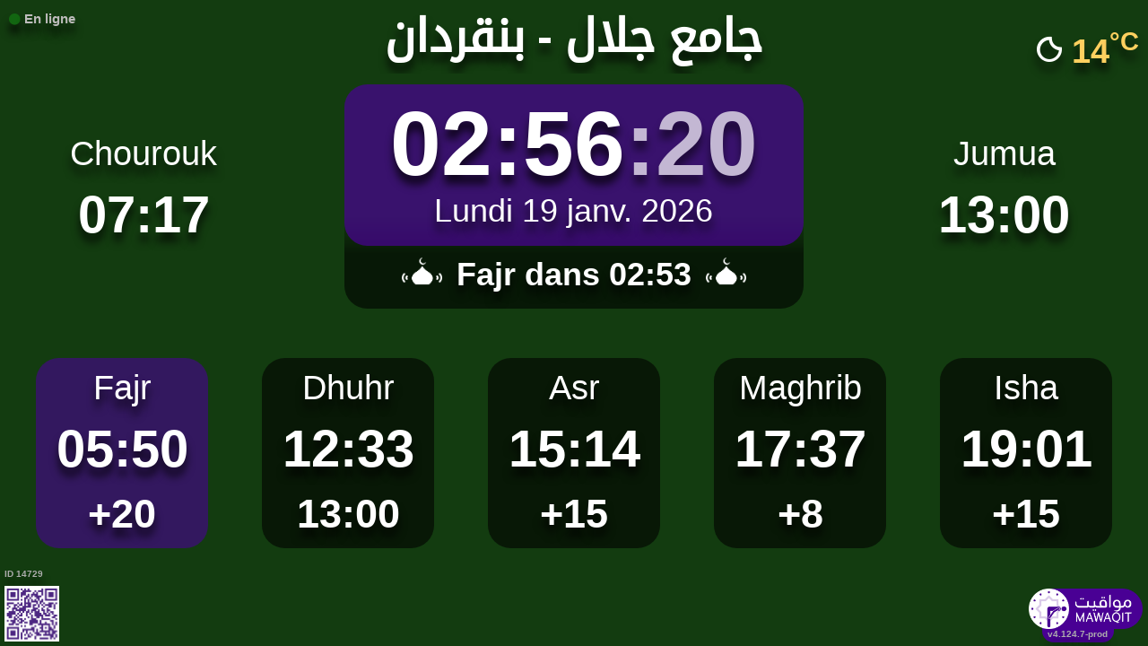

--- FILE ---
content_type: text/html; charset=UTF-8
request_url: https://mawaqit.net/fr/jamaa-djallal-bengardane-4160-tunisia
body_size: 12293
content:
<!DOCTYPE html>
<html lang="fr">
<head>
    <meta charset="UTF-8" lang="fr">
<meta http-equiv="X-UA-Compatible" content="IE=edge">
<meta http-equiv="Content-Type" content="text/html; charset=UTF-8">
<meta name="google-site-verification" content="yVXxhpL2W-XXQ-lS4uVdnaNmK88uoobaGtuu8lYtbMw"/>
<meta name="msvalidate.01" content="0E9277188FD6EBB737118E82B294631E" />
<meta name="author" content="MAWAQIT"/>
<meta name="robots" content="index, follow" />
<meta name="apple-itunes-app" content="app-id=1460522683">
<meta name="google-play-app" content="app-id=com.kanout.mawaqit">

<!-- og tags -->
<meta property="og:url" content="https://mawaqit.net"/>
<meta property="og:site_name" content="MAWAQIT"/>
<meta property="og:image" content="https://cdn.mawaqit.net/images/logos/mawaqit_logo_vertical.png"/>
<meta property="og:image:width" content="500"/>
<meta property="og:image:height" content="500"/>
<meta property="og:type" content="website"/>
<meta property="og:title" content="جامع جلال"/>
<meta property="og:description" content="Mawaqit vous offre les heures de prière exactes de : جامع جلال"/>

<!-- twitter card -->
<meta name="twitter:card" content="summary_large_image">
<meta name="twitter:site" content="@Mawaqit">
<meta name="twitter:creator" content="@Mawaqit">
<meta name="twitter:title" content="جامع جلال">
<meta name="twitter:description" content="Mawaqit vous offre les heures de prière exactes de : جامع جلال">
<meta name="twitter:image" content="https://cdn.mawaqit.net/images/logos/mawaqit_logo_vertical.png">
<meta name="twitter:app:name:iphone" content="MAWAQIT">
<meta name="twitter:app:name:googleplay" content="MAWAQIT">
<meta name="twitter:app:id:googleplay" content="com.kanout.mawaqit">
    <link rel="apple-touch-icon" sizes="57x57" href="https://cdn.mawaqit.net/images/logos/apple-icon-57x57.png">
<link rel="apple-touch-icon" sizes="60x60" href="https://cdn.mawaqit.net/images/logos/apple-icon-60x60.png">
<link rel="apple-touch-icon" sizes="72x72" href="https://cdn.mawaqit.net/images/logos/apple-icon-72x72.png">
<link rel="apple-touch-icon" sizes="76x76" href="https://cdn.mawaqit.net/images/logos/apple-icon-76x76.png">
<link rel="apple-touch-icon" sizes="114x114" href="https://cdn.mawaqit.net/images/logos/apple-icon-114x114.png">
<link rel="apple-touch-icon" sizes="120x120" href="https://cdn.mawaqit.net/images/logos/apple-icon-120x120.png">
<link rel="apple-touch-icon" sizes="144x144" href="https://cdn.mawaqit.net/images/logos/apple-icon-144x144.png">
<link rel="apple-touch-icon" sizes="152x152" href="https://cdn.mawaqit.net/images/logos/apple-icon-152x152.png">
<link rel="apple-touch-icon" sizes="180x180" href="https://cdn.mawaqit.net/images/logos/apple-icon-180x180.png">
<link rel="icon" type="image/png" sizes="192x192"  href="https://cdn.mawaqit.net/images/logos/android-icon-192x192.png">
<link rel="icon" type="image/png" sizes="32x32" href="https://cdn.mawaqit.net/images/logos/favicon-32x32.png">
<link rel="icon" type="image/png" sizes="96x96" href="https://cdn.mawaqit.net/images/logos/favicon-96x96.png">
<link rel="icon" type="image/png" sizes="16x16" href="https://cdn.mawaqit.net/images/logos/favicon-16x16.png">
<meta name="msapplication-TileColor" content="#da532c">
<meta name="msapplication-TileImage" content="https://cdn.mawaqit.net/images/logos/ms-icon-144x144.png">
<meta name="theme-color" content="#da532c">
    <title>جامع جلال | Mawaqit - Horaire de prière, Mosquée</title>
    <meta name="google" content="notranslate">
    <meta name="description" content="Mawaqit vous offre les heures de prière exactes de : جامع جلال">
    <meta name="viewport" content="width=device-width, initial-scale=1.0, maximum-scale=1.0">
    <link rel="canonical" href="https://mawaqit.net/fr/jamaa-djallal-bengardane-4160-tunisia" />
    <link rel="alternate" hreflang="x-default" href="https://mawaqit.net/fr/jamaa-djallal-bengardane-4160-tunisia" />
          <link rel="alternate" hreflang="sq" href="https://mawaqit.net/sq/jamaa-djallal-bengardane-4160-tunisia" />
      <link rel="alternate" hreflang="sq" href="https://mawaqit.net/sq/m/jamaa-djallal-bengardane-4160-tunisia" />
          <link rel="alternate" hreflang="de" href="https://mawaqit.net/de/jamaa-djallal-bengardane-4160-tunisia" />
      <link rel="alternate" hreflang="de" href="https://mawaqit.net/de/m/jamaa-djallal-bengardane-4160-tunisia" />
          <link rel="alternate" hreflang="en" href="https://mawaqit.net/en/jamaa-djallal-bengardane-4160-tunisia" />
      <link rel="alternate" hreflang="en" href="https://mawaqit.net/en/m/jamaa-djallal-bengardane-4160-tunisia" />
          <link rel="alternate" hreflang="ar" href="https://mawaqit.net/ar/jamaa-djallal-bengardane-4160-tunisia" />
      <link rel="alternate" hreflang="ar" href="https://mawaqit.net/ar/m/jamaa-djallal-bengardane-4160-tunisia" />
          <link rel="alternate" hreflang="bn" href="https://mawaqit.net/bn/jamaa-djallal-bengardane-4160-tunisia" />
      <link rel="alternate" hreflang="bn" href="https://mawaqit.net/bn/m/jamaa-djallal-bengardane-4160-tunisia" />
          <link rel="alternate" hreflang="bs" href="https://mawaqit.net/bs/jamaa-djallal-bengardane-4160-tunisia" />
      <link rel="alternate" hreflang="bs" href="https://mawaqit.net/bs/m/jamaa-djallal-bengardane-4160-tunisia" />
          <link rel="alternate" hreflang="hr" href="https://mawaqit.net/hr/jamaa-djallal-bengardane-4160-tunisia" />
      <link rel="alternate" hreflang="hr" href="https://mawaqit.net/hr/m/jamaa-djallal-bengardane-4160-tunisia" />
          <link rel="alternate" hreflang="es" href="https://mawaqit.net/es/jamaa-djallal-bengardane-4160-tunisia" />
      <link rel="alternate" hreflang="es" href="https://mawaqit.net/es/m/jamaa-djallal-bengardane-4160-tunisia" />
          <link rel="alternate" hreflang="fr" href="https://mawaqit.net/fr/jamaa-djallal-bengardane-4160-tunisia" />
      <link rel="alternate" hreflang="fr" href="https://mawaqit.net/fr/m/jamaa-djallal-bengardane-4160-tunisia" />
          <link rel="alternate" hreflang="id" href="https://mawaqit.net/id/jamaa-djallal-bengardane-4160-tunisia" />
      <link rel="alternate" hreflang="id" href="https://mawaqit.net/id/m/jamaa-djallal-bengardane-4160-tunisia" />
          <link rel="alternate" hreflang="it" href="https://mawaqit.net/it/jamaa-djallal-bengardane-4160-tunisia" />
      <link rel="alternate" hreflang="it" href="https://mawaqit.net/it/m/jamaa-djallal-bengardane-4160-tunisia" />
          <link rel="alternate" hreflang="ml" href="https://mawaqit.net/ml/jamaa-djallal-bengardane-4160-tunisia" />
      <link rel="alternate" hreflang="ml" href="https://mawaqit.net/ml/m/jamaa-djallal-bengardane-4160-tunisia" />
          <link rel="alternate" hreflang="no" href="https://mawaqit.net/no/jamaa-djallal-bengardane-4160-tunisia" />
      <link rel="alternate" hreflang="no" href="https://mawaqit.net/no/m/jamaa-djallal-bengardane-4160-tunisia" />
          <link rel="alternate" hreflang="nl" href="https://mawaqit.net/nl/jamaa-djallal-bengardane-4160-tunisia" />
      <link rel="alternate" hreflang="nl" href="https://mawaqit.net/nl/m/jamaa-djallal-bengardane-4160-tunisia" />
          <link rel="alternate" hreflang="ur" href="https://mawaqit.net/ur/jamaa-djallal-bengardane-4160-tunisia" />
      <link rel="alternate" hreflang="ur" href="https://mawaqit.net/ur/m/jamaa-djallal-bengardane-4160-tunisia" />
          <link rel="alternate" hreflang="pt" href="https://mawaqit.net/pt/jamaa-djallal-bengardane-4160-tunisia" />
      <link rel="alternate" hreflang="pt" href="https://mawaqit.net/pt/m/jamaa-djallal-bengardane-4160-tunisia" />
          <link rel="alternate" hreflang="ru" href="https://mawaqit.net/ru/jamaa-djallal-bengardane-4160-tunisia" />
      <link rel="alternate" hreflang="ru" href="https://mawaqit.net/ru/m/jamaa-djallal-bengardane-4160-tunisia" />
          <link rel="alternate" hreflang="ta" href="https://mawaqit.net/ta/jamaa-djallal-bengardane-4160-tunisia" />
      <link rel="alternate" hreflang="ta" href="https://mawaqit.net/ta/m/jamaa-djallal-bengardane-4160-tunisia" />
          <link rel="alternate" hreflang="tr" href="https://mawaqit.net/tr/jamaa-djallal-bengardane-4160-tunisia" />
      <link rel="alternate" hreflang="tr" href="https://mawaqit.net/tr/m/jamaa-djallal-bengardane-4160-tunisia" />
    
    <link rel="stylesheet" href="/build/9461.500cbe0a.css" integrity="sha384-gza73W7S8HNND45Uys436wEue90G6lRqROLhwtU3R05pVb6ON1tv+AXfIxtVUwze"><link rel="stylesheet" href="/build/4328.31fafe16.css" integrity="sha384-YxCSlluetXQoAodZuy4guKQAejxh8TGm1QZsULLKm51GFMq4+bagkS+h6qyvX2BB"><link rel="stylesheet" href="/build/mosque-mosque.bde7a649.css" integrity="sha384-RkoRl7j1c8Ssn/NbUccXJpttCPn8/5jugVi6fuPcimUnlEZQoy3gkz2Rs3oLrIzA">

    <link href="/prayer-times/css/themes/mawaqit.css" type="text/css" rel="stylesheet preload" as="style"/>

    <style>
body {
            background-color: #133c10;
    
    }
</style>
</head>
<body class="text-center ">
    <noscript><iframe src="https://www.googletagmanager.com/ns.html?id=GTM-MMZKGM2" height="0" width="0" style="display:none;visibility:hidden"></iframe></noscript>
<div id="spinner"></div>

<!-- Iqama screen -->
<div class="iqama" style="display: none">
    <div class="top">Iqama</div>
    <div class="image"></div>
    <div class="bottom">Éteignez vos portables SVP !</div>
</div>

<!-- Douaa after prayer slider -->
<div class="adhkar-after-prayer" style="display: none">
    <div class="title">(Al-Athkar) أذكار بعد الصلاة</div>
<div class="slider duaa ltr">
  <ul>
    <li>
      <div>
        <div class="ar">
          أَسْـتَغْفِرُ الله، أَسْـتَغْفِرُ الله، أَسْـتَغْفِرُ الله<br>
          اللّهُـمَّ أَنْـتَ السَّلامُ ، وَمِـنْكَ السَّلام ، تَبارَكْتَ يا ذا الجَـلالِ وَالإِكْـرام
          اللَّهُمَّ أَعِنِّي عَلَى ذِكْرِكَ وَشُكْرِكَ وَحُسْنِ عِبَادَتِكَ
        </div>
                  <div class="fr">
            <div>Astaghfiru Allah, Astaghfiru Allah, Astaghfiru Allah</div>
            <div>Allahumma anta Essalam wa mineka Essalam, tabarakta ya dhal djalali wel ikram</div>
            <div>Allahumma A`inni `ala dhikrika wa chukrika wa husni `ibadatik</div>
          </div>
              </div>
    </li>
    <li>
      <div>
        <div class="ar">
          <div>سُـبْحانَ اللهِ، والحَمْـدُ لله، واللهُ أكْـبَر 33 مرة</div>
          <div>
            لا إِلَٰهَ إلاّ اللّهُ وَحْـدَهُ لا شريكَ لهُ، لهُ الملكُ ولهُ الحَمْد، وهُوَ على كُلّ شَيءٍ قَـدير
          </div>
        </div>
                  <div class="fr">
            <div>Subhan Allah wal hamdu lillah wallahu akbar (33 fois)</div>
            <div>La ilaha illa Allah, wahdahu la charika lah, lahu elmoulku wa lahu elhamdu, wa hua `ala
              kulli chay in kadir
            </div>
          </div>
              </div>
    </li>
    <li>
      <div>
        <div class="ar">
          <div>بِسۡمِ ٱللَّهِ ٱلرَّحۡمَٰنِ ٱلرَّحِيمِ</div>
          قُلۡ أَعُوذُ بِرَبِّ ٱلنَّاسِ ، مَلِكِ ٱلنَّاسِ ، إِلَٰهِ ٱلنَّاسِ ، مِن شَرِّ ٱلۡوَسۡوَاسِ ٱلۡخَنَّاسِ
          ، ٱلَّذِي يُوَسۡوِسُ فِي صُدُورِ ٱلنَّاسِ ، مِنَ ٱلۡجِنَّةِ وَٱلنَّاسِ
        </div>
      </div>
    </li>
    <li>
      <div>
        <div class="ar">
          <div>بِسۡمِ ٱللَّهِ ٱلرَّحۡمَٰنِ ٱلرَّحِيمِ</div>
          قُلۡ أَعُوذُ بِرَبِّ ٱلۡفَلَقِ ، مِن شَرِّ مَا خَلَقَ ، وَمِن شَرِّ غَاسِقٍ إِذَا وَقَبَ ، وَمِن شَرِّ
          ٱلنَّفَّٰثَٰتِ فِي ٱلۡعُقَدِ ، وَمِن شَرِّ حَاسِدٍ إِذَا حَسَدَ
        </div>
      </div>
    </li>
    <li>
      <div>
        <div class="ar">
          <div>بِسۡمِ ٱللَّهِ ٱلرَّحۡمَٰنِ ٱلرَّحِيمِ</div>
          قُلۡ هُوَ ٱللَّهُ أَحَدٌ ، ٱللَّهُ ٱلصَّمَدُ ، لَمۡ يَلِدۡ وَلَمۡ يُولَدۡ ، وَلَمۡ يَكُن لَّهُۥ كُفُوًا أَحَدُۢ
        </div>
      </div>
    </li>
    <li>
      <div>
        <div class="ar">
          ٱللَّهُ لَآ إِلَٰهَ إِلَّا هُوَ ٱلۡحَيُّ ٱلۡقَيُّومُۚ لَا تَأۡخُذُهُۥ سِنَةٞ وَلَا نَوۡمٞۚ لَّهُۥ مَا فِي
          ٱلسَّمَٰوَٰتِ وَمَا فِي ٱلۡأَرۡضِۗ مَن ذَا ٱلَّذِي يَشۡفَعُ عِندَهُۥٓ إِلَّا بِإِذۡنِهِۦۚ يَعۡلَمُ مَا بَيۡنَ
          أَيۡدِيهِمۡ وَمَا خَلۡفَهُمۡۖ وَلَا يُحِيطُونَ بِشَيۡءٖ مِّنۡ عِلۡمِهِۦٓ إِلَّا بِمَا شَآءَۚ وَسِعَ
          كُرۡسِيُّهُ ٱلسَّمَٰوَٰتِ وَٱلۡأَرۡضَۖ وَلَا يَ‍ُٔودُهُۥ حِفۡظُهُمَاۚ وَهُوَ ٱلۡعَلِيُّ ٱلۡعَظِيمُ
        </div>
      </div>
    </li>
    <li>
      <div>
        <div class="ar">
          لا إِلَٰهَ إلاّ اللّهُ وحدَهُ لا شريكَ لهُ، لهُ المُـلْكُ ولهُ الحَمْد، وهوَ على كلّ شَيءٍ قَدير،
          اللّهُـمَّ لا مانِعَ لِما أَعْطَـيْت، وَلا مُعْطِـيَ لِما مَنَـعْت، وَلا يَنْفَـعُ ذا
          الجَـدِّ مِنْـكَ الجَـد
        </div>
                  <div class="fr">
            La ilaha illa Allah, wahdahu la charika lah, lahu elmulku wa lahu elhamdu, wa hua `ala koulli
            chayin kadir,
            Allahumma la mani`a lima a`atayte, wa la mu`atia lima mana`ate, wa la yanefa`u dhal djaddi
            mineka eldjad
          </div>
              </div>
    </li>
  </ul>
</div>
</div>

<!-- message info slider -->
<div class="message-slider slider ltr" style="display: none">
    <div class="currentTimeShort"></div>
    <div class="messageContent">
        <ul>
                    </ul>
    </div>
</div>

<div class="adhan" style="display: none">
    <div class="ar">
        <div class="title">دعاء ما بعد الأذان</div>
        <p >
            اللّهُـمَّ رَبَّ هَذِهِ الدّعْـوَةِ التّـامَّة وَالصّلاةِ القَـائِمَة آتِ محَـمَّداً الوَسيـلةَ وَالْفَضـيلَة وَابْعَـثْه مَقـامـاً مَحـموداً الَّذي وَعَـدْتَه
        </p>
    </div>

            <div class="fr">
            <div class="title">Invocation après l&#039;adhân</div>
            <p>Ô Allah, Maître de cet appel parfait et de la prière que l&#039;on va accomplir, donne à Mohammed le pouvoir d&#039;intercéder
(le Jour du Jugement) et la place d&#039;honneur [au Paradis], et ressuscite-le dans la position louable que Tu lui as promise
</p>
        </div>
    </div>
<div class="douaa-between-adhan-iqama" style="display: none">
    <div class="ar">
        <div class="title">الدعاء لا يرد بين الأذان والإقامة</div>
        <p >
            عَنْ أَنَسِ بْنِ مَالِكٍ قَالَ: قَالَ رَسُولُ اللَّهِ صَلَّى اللَّهُ عَلَيْهِ وَسَلَّمَ: الدُّعَاءُ لَا يُرَدُّ بَيْنَ الْأَذَانِ وَالْإِقَامَةِ
        </p>
    </div>

            <div class="fr">
            <p>Selon Anas Ibn Mâlik, le Prophète (sallallahu ‘alayhi wa sallam) a dit :
Les invocations entre l&#039;Adhân et l’Iqâmah ne sont pas rejetées
</p>
        </div>
    </div><div class="jumua-dhikr-reminder" style="display: none">
    <div class="title">حَانَ وَقْتُ صَلاَةِ الجُمُعَة</div>
    <div>
        <div class="ar">
            عَنْ أَبِي هُرَيْرَةَ قَالَ قَالَ رَسُولُ اللَّهِ صَلَّى اللَّه عَلَيْهِ وَسَلَّمَ مَنْ تَوَضَّأَ فَأَحْسَنَ الْوُضُوءَ ثُمَّ أَتَى الْجُمُعَةَ فَاسْتَمَعَ وَأَنْصَتَ غُفِرَ لَهُ مَا
            بَيْنَهُ وَبَيْنَ الْجُمُعَةِ وَزِيَادَةُ ثَلاثَةِ أَيَّامٍ وَمَنْ مَسَّ الْحَصَى فَقَدْ لَغَا
        </div>

                    <div class="fr">
                <p>Le Prophète (que la prière d&#039;Allah et son salut soient sur lui) a dit
&quot;Celui qui fait les ablutions parfaitement puis se rend au jumu&#039;a puis écoute et se tait,
il lui est pardonné ce qu&#039;il y a entre ce moment et le vendredi suivant et trois jours en plus
et celui qui touche des cailloux a certes fait une futilité&quot;
</p>
            </div>
            </div>
</div>
<div id="black-screen" style="display: none"></div>


<!-- main screen -->
<div class="main"
     data-remote="/id/14729/has-been-updated">
    <div class="sub-main">
        <!-- Random hadith container -->
        <div class="random-hadith" style="display: none"
             data-remote="/api/2.0/hadith/random?lang=ar">
            <div class="next-prayer-bloc-hadith">
                <div class="next-prayer bottom-block">
                    <span></span> dans
                    <div class="countdown"></div>
                </div>
                <div class="currentTimeShort bottom-block"></div>
            </div>
            <div class="text ltr">
                <div></div>
            </div>
        </div>

        <!-- top container -->
        <div class="top-content">
            <div class="top-buttons text-left">
                <div style="font-size: 1.5rem">
                  <div class="screen-status online hidden"><i class="fas fa-circle" style="color: #126611; font-size: 1.3rem"></i> En ligne</div>
                  <div class="screen-status offline hidden"><i class="fas fa-circle" style="color: #702828; font-size: 1.3rem"></i> Hors ligne</div>
                </div>
            </div>

            <!-- temperature container -->
                            <div class="ltr">
                    <div id="weather" class="hidden ltr" data-remote="/api/2.0/mosque/4d2c092c-cf26-4953-9925-d64bf26d5d4f/weather">
                        <i style="color: #FFF;"></i> <span></span><sup>°C</sup>
                    </div>
                </div>
                        <div class="header">
                <h1>
                                        جامع جلال - بنقردان
                                    </h1>
            </div>

            <!-- Adhan flash -->
            <div class="main-iqama-countdown hidden">
                <div class="text">Al-Iqama dans</div>
                <div class="countdown"></div>
            </div>

            <!-- Adhan flash -->
            <div class="adhan-flash hidden">
                <div>
                    <img class="cupola" src="https://cdn.mawaqit.net/images/icons/cupola_500x500.png" alt="!">
                </div>
                <div>
                    Adhan
                </div>
                <div>
                    <img class="cupola" src="https://cdn.mawaqit.net/images/icons/cupola_500x500.png" alt="!">
                </div>
            </div>

            <!-- Alarm flash -->
            <div class="alarm-flash hidden">
                <div>
                    <img class="cupola" src="https://cdn.mawaqit.net/images/icons/cupola_500x500.png" alt="!">
                </div>
                <div>
                    Essalatu khayrun mina ennawm
                </div>
                <div>
                    <img class="cupola" src="https://cdn.mawaqit.net/images/icons/cupola_500x500.png" alt="!">
                </div>
            </div>

            <div class="content">
                  <div>
    <div class="chourouk custom-time">
      <div class="name">Chourouk</div>
      <div class="time chourouk-id"></div>
    </div>
    <div class="imsak custom-time">
      <div class="name">Imsak</div>
      <div class="time imsak-id"></div>
    </div>
  </div>
                <div class="middle-bloc">
                    <div class="center-time">
                        <div class="currentTime"></div>
                                                    <div id="hijriDate" class="fadeOut">
                                <span></span>
                                <img class="full-moon" src="https://cdn.mawaqit.net/images/icons/full-moon.png" alt="!">
                            </div>
                                                <div id="gregorianDate" class="fadeIn"></div>
                    </div>
                    <div class="next-prayer-bloc">
                        <div class="next-prayer">
                            <img src="https://cdn.mawaqit.net/images/icons/cupola.png" alt="!">
                            <span></span> dans
                            <div class="countdown"></div>
                            <img src="https://cdn.mawaqit.net/images/icons/cupola.png" alt="!">
                        </div>
                    </div>
                </div>
                <div>
                    <div class="joumouaa custom-time">
  <div class="ar name">Jumua</div>
  <div class="prayer">
                        
                  <div class="joumouaa-id time"></div>
                  </div>
</div>
                    <div class="aid custom-time">
  <div class="name">Salat Al-Aïd</div>
  <div class="prayer">
    <div class="time aid-time"></div>
          <div class="aid-time2">05:45</div>
      </div>
</div>
                </div>
            </div>
        </div>

        <!-- prayer times container -->
        <div class="prayers">
              <div>
    <div class="name">Fajr</div>
    
    <div class="time"></div>

          <div class="wait"></div>
      </div>
            <div>
                <div class="name">Dhuhr</div>
                <div class="time"></div>
                <div class="wait"></div>
            </div>
            <div>
                <div class="name">Asr</div>
                <div class="time"></div>
                <div class="wait"></div>
            </div>
            <div>
                <div class="name">Maghrib</div>
                <div class="time"></div>
                <div class="wait"></div>
            </div>
            <div>
                <div class="name">Isha</div>
                <div class="time"></div>
                <div class="wait"></div>
            </div>
        </div>
    </div>

    <!-- footer container -->
    <footer style="direction: ltr">
                <div class="store">
            <div id="mosque-id">ID 14729</div>
                            <div id="qrcode">
                    <img src="https://cdn.mawaqit.net/images/store-qrcode.png" alt="qrcode mawaqit mobile">
                </div>
                    </div>
        <div class="info ">
                            <div class="assosciation">
                    
                </div>
                    </div>
        <div class="version">v4.124.7-prod</div>
        <img class="logo" src="https://cdn.mawaqit.net/images/logos/mawaqit_logo_light_rounded.png"  alt="mawaqit logo">
    </footer>
</div>

<script>
    let site = 'https://mawaqit.net';
    let cdn = 'https://cdn.mawaqit.net';
    let offlineSyncCookie = null;
    let isMobile = false;
    let isMosque = true;
    let lastUpdated = 1767605254;
    let longitude = 11.2183781;
    let latitude = 33.1431887;
    let confData = {"showCityInTitle":true,"showLogo":true,"showPrayerTimesOnMessageScreen":true,"duaAfterPrayerShowTimes":["10","8","8","7","11"],"hijriDateEnabled":true,"hijriDateForceTo30":false,"duaAfterAzanEnabled":true,"duaAfterPrayerEnabled":true,"alwaysDisplayHhMmFormat":false,"iqamaDisplayTime":30,"iqamaBip":true,"backgroundColor":"#133c10","jumuaDhikrReminderEnabled":true,"jumuaTimeout":30,"randomHadithEnabled":true,"blackScreenWhenPraying":false,"wakeForFajrTime":null,"jumuaBlackScreenEnabled":false,"temperatureEnabled":true,"temperatureUnit":"C","hadithLang":"ar","iqamaEnabled":true,"randomHadithIntervalDisabling":"","fajrFixationComparedToShuruq":null,"adhanVoice":"bip","adhanEnabledByPrayer":["1","1","1","1","1"],"footer":true,"iqamaMoreImportant":false,"timeDisplayFormat":"24","backgroundType":"color","backgroundMotif":"23","iqamaFullScreenCountdown":true,"theme":"mawaqit","adhanDuration":150,"displayingSabahImsak":false,"sabahImsakStartDate":null,"sabahImsakEndDate":null,"type":"MOSQUE","partner":true,"name":"\u062c\u0627\u0645\u0639 \u062c\u0644\u0627\u0644 - \u0628\u0646\u0642\u0631\u062f\u0627\u0646","label":"\u062c\u0627\u0645\u0639 \u062c\u0644\u0627\u0644 - \u0628\u0646\u0642\u0631\u062f\u0627\u0646","streamUrl":null,"paymentWebsite":null,"countryCode":"TN","timezone":"Africa\/Tunis","site":null,"association":null,"image":"https:\/\/cdn.mawaqit.net\/images\/backend\/mosque\/4d2c092c-cf26-4953-9925-d64bf26d5d4f\/mosque\/1eea8e5e-e8b7-6a3c-807a-066ed47a7584.jpg","interiorPicture":"https:\/\/cdn.mawaqit.net\/images\/backend\/mosque\/4d2c092c-cf26-4953-9925-d64bf26d5d4f\/mosque\/1eea8e5e-e8b7-6a3c-807a-066ed47a7584.jpg","exteriorPicture":"https:\/\/cdn.mawaqit.net\/images\/backend\/mosque\/4d2c092c-cf26-4953-9925-d64bf26d5d4f\/mosque\/1eea8e5e-ecce-624c-8f4c-066ed47a7584.jpg","logo":null,"url":"http:\/\/mawaqit.net\/fr\/jamaa-djallal-bengardane-4160-tunisia","latitude":33.1431887,"longitude":11.2183781,"womenSpace":true,"janazaPrayer":false,"aidPrayer":true,"childrenCourses":true,"adultCourses":true,"ramadanMeal":false,"handicapAccessibility":true,"ablutions":true,"parking":true,"otherInfo":null,"closed":null,"announcements":[],"events":[],"aidPrayerTime":null,"aidPrayerTime2":"05:45","jumua":"13:00","jumua2":null,"jumua3":null,"jumuaAsDuhr":false,"imsakNbMinBeforeFajr":0,"hijriAdjustment":0,"times":["05:50","12:33","15:14","17:37","19:01"],"shuruq":"07:17","calendar":[{"1":["05:49","07:18","12:25","15:00","17:21","18:48"],"2":["05:50","07:18","12:26","15:01","17:22","18:48"],"3":["05:50","07:18","12:26","15:01","17:23","18:49"],"4":["05:50","07:18","12:27","15:02","17:24","18:50"],"5":["05:50","07:18","12:27","15:03","17:24","18:50"],"6":["05:50","07:18","12:27","15:03","17:25","18:51"],"7":["05:51","07:19","12:28","15:04","17:26","18:52"],"8":["05:51","07:19","12:28","15:05","17:27","18:53"],"9":["05:51","07:19","12:29","15:06","17:28","18:53"],"10":["05:51","07:19","12:29","15:07","17:28","18:54"],"11":["05:51","07:18","12:30","15:07","17:29","18:55"],"12":["05:51","07:18","12:30","15:08","17:30","18:56"],"13":["05:51","07:18","12:30","15:09","17:31","18:56"],"14":["05:51","07:18","12:31","15:10","17:32","18:57"],"15":["05:51","07:18","12:31","15:11","17:33","18:58"],"16":["05:51","07:18","12:32","15:11","17:34","18:59"],"17":["05:51","07:18","12:32","15:12","17:35","19:00"],"18":["05:51","07:17","12:32","15:13","17:36","19:00"],"19":["05:50","07:17","12:33","15:14","17:37","19:01"],"20":["05:50","07:17","12:33","15:15","17:38","19:02"],"21":["05:50","07:16","12:33","15:16","17:39","19:03"],"22":["05:50","07:16","12:33","15:16","17:39","19:04"],"23":["05:49","07:16","12:34","15:17","17:40","19:04"],"24":["05:49","07:15","12:34","15:18","17:41","19:05"],"25":["05:49","07:15","12:34","15:19","17:42","19:06"],"26":["05:48","07:14","12:34","15:20","17:43","19:07"],"27":["05:48","07:14","12:35","15:21","17:44","19:08"],"28":["05:48","07:13","12:35","15:21","17:45","19:09"],"29":["05:47","07:12","12:35","15:22","17:46","19:09"],"30":["05:47","07:12","12:35","15:23","17:47","19:10"],"31":["05:46","07:11","12:35","15:24","17:48","19:11"]},{"1":["05:46","07:11","12:36","15:25","17:49","19:12"],"2":["05:45","07:10","12:36","15:25","17:50","19:13"],"3":["05:45","07:09","12:36","15:26","17:51","19:14"],"4":["05:44","07:08","12:36","15:27","17:52","19:14"],"5":["05:43","07:08","12:36","15:28","17:53","19:15"],"6":["05:43","07:07","12:36","15:28","17:54","19:16"],"7":["05:42","07:06","12:36","15:29","17:55","19:17"],"8":["05:41","07:05","12:36","15:30","17:56","19:18"],"9":["05:41","07:04","12:36","15:31","17:57","19:18"],"10":["05:40","07:04","12:36","15:31","17:58","19:19"],"11":["05:39","07:03","12:36","15:32","17:58","19:20"],"12":["05:38","07:02","12:36","15:33","17:59","19:21"],"13":["05:37","07:01","12:36","15:33","18:00","19:22"],"14":["05:37","07:00","12:36","15:34","18:01","19:23"],"15":["05:36","06:59","12:36","15:35","18:02","19:23"],"16":["05:35","06:58","12:36","15:35","18:03","19:24"],"17":["05:34","06:57","12:36","15:36","18:04","19:25"],"18":["05:33","06:56","12:36","15:37","18:05","19:26"],"19":["05:32","06:55","12:36","15:37","18:06","19:26"],"20":["05:31","06:54","12:36","15:38","18:06","19:27"],"21":["05:30","06:53","12:36","15:39","18:07","19:28"],"22":["05:29","06:52","12:36","15:39","18:08","19:29"],"23":["05:28","06:51","12:36","15:40","18:09","19:30"],"24":["05:27","06:49","12:36","15:40","18:10","19:30"],"25":["05:26","06:48","12:35","15:41","18:11","19:31"],"26":["05:25","06:47","12:35","15:41","18:12","19:32"],"27":["05:24","06:46","12:35","15:42","18:12","19:33"],"28":["05:23","06:45","12:35","15:42","18:13","19:34"],"29":["05:21","06:44","12:35","15:43","18:14","19:34"]},{"1":["05:20","06:42","12:34","15:43","18:15","19:35"],"2":["05:19","06:41","12:34","15:44","18:16","19:36"],"3":["05:18","06:40","12:34","15:44","18:16","19:37"],"4":["05:17","06:39","12:34","15:45","18:17","19:37"],"5":["05:15","06:38","12:34","15:45","18:18","19:38"],"6":["05:14","06:36","12:33","15:45","18:19","19:39"],"7":["05:13","06:35","12:33","15:46","18:20","19:40"],"8":["05:12","06:34","12:33","15:46","18:20","19:41"],"9":["05:10","06:32","12:33","15:46","18:21","19:41"],"10":["05:09","06:31","12:32","15:47","18:22","19:42"],"11":["05:08","06:30","12:32","15:47","18:23","19:43"],"12":["05:06","06:29","12:32","15:47","18:23","19:44"],"13":["05:05","06:27","12:32","15:48","18:24","19:45"],"14":["05:04","06:26","12:31","15:48","18:25","19:45"],"15":["05:02","06:25","12:31","15:48","18:26","19:46"],"16":["05:01","06:23","12:31","15:49","18:26","19:47"],"17":["05:00","06:22","12:30","15:49","18:27","19:48"],"18":["04:58","06:21","12:30","15:49","18:28","19:49"],"19":["04:57","06:19","12:30","15:49","18:29","19:49"],"20":["04:55","06:18","12:30","15:50","18:29","19:50"],"21":["04:54","06:17","12:29","15:50","18:30","19:51"],"22":["04:53","06:15","12:29","15:50","18:31","19:52"],"23":["04:51","06:14","12:29","15:50","18:32","19:53"],"24":["04:50","06:13","12:28","15:51","18:32","19:53"],"25":["04:48","06:11","12:28","15:51","18:33","19:54"],"26":["04:47","06:10","12:28","15:51","18:34","19:55"],"27":["04:45","06:09","12:28","15:51","18:34","19:56"],"28":["04:44","06:07","12:27","15:51","18:35","19:57"],"29":["04:43","06:06","12:27","15:51","18:36","19:58"],"30":["04:41","06:05","12:27","15:52","18:37","19:59"],"31":["04:40","06:03","12:26","15:52","18:37","19:59"]},{"1":["04:38","06:02","12:26","15:52","18:38","20:00"],"2":["04:37","06:01","12:26","15:52","18:39","20:01"],"3":["04:35","06:00","12:25","15:52","18:40","20:02"],"4":["04:34","05:58","12:25","15:52","18:40","20:03"],"5":["04:32","05:57","12:25","15:52","18:41","20:04"],"6":["04:31","05:56","12:25","15:52","18:42","20:05"],"7":["04:29","05:54","12:24","15:52","18:42","20:06"],"8":["04:28","05:53","12:24","15:53","18:43","20:07"],"9":["04:26","05:52","12:24","15:53","18:44","20:08"],"10":["04:25","05:51","12:23","15:53","18:45","20:08"],"11":["04:23","05:49","12:23","15:53","18:45","20:09"],"12":["04:22","05:48","12:23","15:53","18:46","20:10"],"13":["04:21","05:47","12:23","15:53","18:47","20:11"],"14":["04:19","05:46","12:22","15:53","18:48","20:12"],"15":["04:18","05:44","12:22","15:53","18:48","20:13"],"16":["04:16","05:43","12:22","15:53","18:49","20:14"],"17":["04:15","05:42","12:22","15:53","18:50","20:15"],"18":["04:13","05:41","12:21","15:53","18:50","20:16"],"19":["04:12","05:40","12:21","15:53","18:51","20:17"],"20":["04:10","05:38","12:21","15:53","18:52","20:18"],"21":["04:09","05:37","12:21","15:53","18:53","20:19"],"22":["04:08","05:36","12:21","15:53","18:53","20:20"],"23":["04:06","05:35","12:20","15:53","18:54","20:21"],"24":["04:05","05:34","12:20","15:53","18:55","20:22"],"25":["04:04","05:33","12:20","15:53","18:56","20:23"],"26":["04:02","05:32","12:20","15:53","18:56","20:24"],"27":["04:01","05:31","12:20","15:53","18:57","20:25"],"28":["03:59","05:30","12:20","15:53","18:58","20:26"],"29":["03:58","05:29","12:19","15:53","18:59","20:27"],"30":["03:57","05:28","12:19","15:54","18:59","20:29"]},{"1":["03:56","05:27","12:19","15:54","19:00","20:30"],"2":["03:54","05:26","12:19","15:54","19:01","20:31"],"3":["03:53","05:25","12:19","15:54","19:02","20:32"],"4":["03:52","05:24","12:19","15:54","19:02","20:33"],"5":["03:50","05:23","12:19","15:54","19:03","20:34"],"6":["03:49","05:22","12:19","15:54","19:04","20:35"],"7":["03:48","05:21","12:19","15:54","19:05","20:36"],"8":["03:47","05:20","12:19","15:54","19:05","20:37"],"9":["03:46","05:19","12:19","15:54","19:06","20:38"],"10":["03:45","05:18","12:18","15:54","19:07","20:39"],"11":["03:43","05:18","12:18","15:54","19:08","20:40"],"12":["03:42","05:17","12:18","15:54","19:08","20:41"],"13":["03:41","05:16","12:18","15:54","19:09","20:42"],"14":["03:40","05:15","12:18","15:54","19:10","20:43"],"15":["03:39","05:15","12:18","15:54","19:11","20:44"],"16":["03:38","05:14","12:18","15:54","19:11","20:45"],"17":["03:37","05:13","12:19","15:54","19:12","20:46"],"18":["03:36","05:13","12:19","15:54","19:13","20:47"],"19":["03:35","05:12","12:19","15:55","19:13","20:49"],"20":["03:34","05:12","12:19","15:55","19:14","20:50"],"21":["03:34","05:11","12:19","15:55","19:15","20:51"],"22":["03:33","05:10","12:19","15:55","19:16","20:51"],"23":["03:32","05:10","12:19","15:55","19:16","20:52"],"24":["03:31","05:09","12:19","15:55","19:17","20:53"],"25":["03:30","05:09","12:19","15:55","19:18","20:54"],"26":["03:30","05:08","12:19","15:55","19:18","20:55"],"27":["03:29","05:08","12:19","15:55","19:19","20:56"],"28":["03:28","05:08","12:19","15:56","19:19","20:57"],"29":["03:28","05:07","12:19","15:56","19:20","20:58"],"30":["03:27","05:07","12:20","15:56","19:21","20:59"],"31":["03:26","05:07","12:20","15:56","19:21","21:00"]},{"1":["03:26","05:06","12:20","15:56","19:22","21:00"],"2":["03:25","05:06","12:20","15:56","19:22","21:01"],"3":["03:25","05:06","12:20","15:56","19:23","21:02"],"4":["03:25","05:06","12:20","15:57","19:24","21:03"],"5":["03:24","05:05","12:21","15:57","19:24","21:03"],"6":["03:24","05:05","12:21","15:57","19:25","21:04"],"7":["03:24","05:05","12:21","15:57","19:25","21:05"],"8":["03:23","05:05","12:21","15:57","19:26","21:05"],"9":["03:23","05:05","12:21","15:57","19:26","21:06"],"10":["03:23","05:05","12:21","15:58","19:26","21:07"],"11":["03:23","05:05","12:22","15:58","19:27","21:07"],"12":["03:23","05:05","12:22","15:58","19:27","21:08"],"13":["03:22","05:05","12:22","15:58","19:28","21:08"],"14":["03:22","05:05","12:22","15:58","19:28","21:09"],"15":["03:22","05:05","12:23","15:59","19:28","21:09"],"16":["03:22","05:05","12:23","15:59","19:29","21:09"],"17":["03:22","05:05","12:23","15:59","19:29","21:10"],"18":["03:23","05:05","12:23","15:59","19:29","21:10"],"19":["03:23","05:06","12:23","16:00","19:29","21:10"],"20":["03:23","05:06","12:24","16:00","19:30","21:11"],"21":["03:23","05:06","12:24","16:00","19:30","21:11"],"22":["03:23","05:06","12:24","16:00","19:30","21:11"],"23":["03:24","05:06","12:24","16:00","19:30","21:11"],"24":["03:24","05:07","12:24","16:01","19:30","21:11"],"25":["03:24","05:07","12:25","16:01","19:31","21:11"],"26":["03:25","05:07","12:25","16:01","19:31","21:11"],"27":["03:25","05:08","12:25","16:01","19:31","21:11"],"28":["03:25","05:08","12:25","16:01","19:31","21:11"],"29":["03:26","05:08","12:26","16:02","19:31","21:11"],"30":["03:26","05:09","12:26","16:02","19:31","21:11"]},{"1":["03:27","05:09","12:26","16:02","19:31","21:11"],"2":["03:27","05:10","12:26","16:02","19:31","21:11"],"3":["03:28","05:10","12:26","16:02","19:31","21:10"],"4":["03:29","05:10","12:26","16:03","19:30","21:10"],"5":["03:29","05:11","12:27","16:03","19:30","21:10"],"6":["03:30","05:11","12:27","16:03","19:30","21:09"],"7":["03:31","05:12","12:27","16:03","19:30","21:09"],"8":["03:31","05:12","12:27","16:03","19:30","21:09"],"9":["03:32","05:13","12:27","16:03","19:29","21:08"],"10":["03:33","05:14","12:27","16:04","19:29","21:08"],"11":["03:34","05:14","12:28","16:04","19:29","21:07"],"12":["03:34","05:15","12:28","16:04","19:29","21:07"],"13":["03:35","05:15","12:28","16:04","19:28","21:06"],"14":["03:36","05:16","12:28","16:04","19:28","21:05"],"15":["03:37","05:16","12:28","16:04","19:27","21:05"],"16":["03:38","05:17","12:28","16:04","19:27","21:04"],"17":["03:39","05:18","12:28","16:04","19:27","21:03"],"18":["03:40","05:18","12:28","16:04","19:26","21:02"],"19":["03:41","05:19","12:28","16:04","19:26","21:02"],"20":["03:42","05:20","12:28","16:05","19:25","21:01"],"21":["03:42","05:20","12:28","16:05","19:24","21:00"],"22":["03:43","05:21","12:29","16:05","19:24","20:59"],"23":["03:44","05:22","12:29","16:05","19:23","20:58"],"24":["03:45","05:22","12:29","16:05","19:23","20:57"],"25":["03:46","05:23","12:29","16:05","19:22","20:56"],"26":["03:47","05:24","12:29","16:05","19:21","20:55"],"27":["03:48","05:24","12:29","16:04","19:21","20:54"],"28":["03:49","05:25","12:29","16:04","19:20","20:53"],"29":["03:50","05:26","12:29","16:04","19:19","20:52"],"30":["03:51","05:26","12:29","16:04","19:18","20:51"],"31":["03:52","05:27","12:28","16:04","19:17","20:50"]},{"1":["03:53","05:28","12:28","16:04","19:17","20:49"],"2":["03:54","05:28","12:28","16:04","19:16","20:48"],"3":["03:55","05:29","12:28","16:04","19:15","20:46"],"4":["03:56","05:30","12:28","16:03","19:14","20:45"],"5":["03:57","05:30","12:28","16:03","19:13","20:44"],"6":["03:58","05:31","12:28","16:03","19:12","20:43"],"7":["03:59","05:32","12:28","16:03","19:11","20:41"],"8":["04:00","05:33","12:28","16:03","19:10","20:40"],"9":["04:01","05:33","12:28","16:02","19:09","20:39"],"10":["04:02","05:34","12:27","16:02","19:08","20:38"],"11":["04:03","05:35","12:27","16:02","19:07","20:36"],"12":["04:04","05:35","12:27","16:01","19:06","20:35"],"13":["04:05","05:36","12:27","16:01","19:05","20:34"],"14":["04:06","05:37","12:27","16:01","19:04","20:32"],"15":["04:07","05:37","12:27","16:00","19:03","20:31"],"16":["04:08","05:38","12:26","16:00","19:02","20:29"],"17":["04:09","05:39","12:26","16:00","19:01","20:28"],"18":["04:10","05:40","12:26","15:59","19:00","20:27"],"19":["04:11","05:40","12:26","15:59","18:59","20:25"],"20":["04:12","05:41","12:26","15:58","18:57","20:24"],"21":["04:13","05:42","12:25","15:58","18:56","20:22"],"22":["04:14","05:42","12:25","15:57","18:55","20:21"],"23":["04:15","05:43","12:25","15:57","18:54","20:19"],"24":["04:16","05:44","12:24","15:56","18:53","20:18"],"25":["04:17","05:44","12:24","15:56","18:51","20:16"],"26":["04:18","05:45","12:24","15:55","18:50","20:15"],"27":["04:19","05:46","12:24","15:55","18:49","20:14"],"28":["04:20","05:46","12:23","15:54","18:48","20:12"],"29":["04:21","05:47","12:23","15:54","18:46","20:11"],"30":["04:21","05:48","12:23","15:53","18:45","20:09"],"31":["04:22","05:48","12:22","15:52","18:44","20:08"]},{"1":["04:23","05:49","12:22","15:52","18:43","20:06"],"2":["04:24","05:50","12:22","15:51","18:41","20:05"],"3":["04:25","05:50","12:22","15:50","18:40","20:03"],"4":["04:26","05:51","12:21","15:50","18:39","20:02"],"5":["04:27","05:52","12:21","15:49","18:37","20:00"],"6":["04:27","05:52","12:21","15:48","18:36","19:59"],"7":["04:28","05:53","12:20","15:48","18:35","19:57"],"8":["04:29","05:54","12:20","15:47","18:33","19:55"],"9":["04:30","05:54","12:19","15:46","18:32","19:54"],"10":["04:31","05:55","12:19","15:45","18:31","19:52"],"11":["04:32","05:56","12:19","15:45","18:29","19:51"],"12":["04:32","05:56","12:18","15:44","18:28","19:49"],"13":["04:33","05:57","12:18","15:43","18:26","19:48"],"14":["04:34","05:58","12:18","15:42","18:25","19:47"],"15":["04:35","05:58","12:17","15:41","18:24","19:45"],"16":["04:35","05:59","12:17","15:41","18:22","19:44"],"17":["04:36","05:59","12:17","15:40","18:21","19:42"],"18":["04:37","06:00","12:16","15:39","18:20","19:41"],"19":["04:38","06:01","12:16","15:38","18:18","19:39"],"20":["04:39","06:01","12:16","15:37","18:17","19:38"],"21":["04:39","06:02","12:15","15:36","18:16","19:36"],"22":["04:40","06:03","12:15","15:36","18:14","19:35"],"23":["04:41","06:03","12:15","15:35","18:13","19:33"],"24":["04:42","06:04","12:14","15:34","18:11","19:32"],"25":["04:42","06:05","12:14","15:33","18:10","19:30"],"26":["04:43","06:05","12:14","15:32","18:09","19:29"],"27":["04:44","06:06","12:13","15:31","18:07","19:28"],"28":["04:44","06:07","12:13","15:30","18:06","19:26"],"29":["04:45","06:07","12:12","15:29","18:05","19:25"],"30":["04:46","06:08","12:12","15:28","18:03","19:24"]},{"1":["04:47","06:09","12:12","15:28","18:02","19:22"],"2":["04:47","06:10","12:12","15:27","18:01","19:21"],"3":["04:48","06:10","12:11","15:26","17:59","19:19"],"4":["04:49","06:11","12:11","15:25","17:58","19:18"],"5":["04:49","06:12","12:11","15:24","17:57","19:17"],"6":["04:50","06:12","12:10","15:23","17:55","19:15"],"7":["04:51","06:13","12:10","15:22","17:54","19:14"],"8":["04:52","06:14","12:10","15:21","17:53","19:13"],"9":["04:52","06:15","12:09","15:20","17:52","19:12"],"10":["04:53","06:15","12:09","15:19","17:50","19:10"],"11":["04:54","06:16","12:09","15:18","17:49","19:09"],"12":["04:54","06:17","12:09","15:18","17:48","19:08"],"13":["04:55","06:17","12:08","15:17","17:47","19:07"],"14":["04:56","06:18","12:08","15:16","17:45","19:06"],"15":["04:57","06:19","12:08","15:15","17:44","19:04"],"16":["04:57","06:20","12:08","15:14","17:43","19:03"],"17":["04:58","06:21","12:07","15:13","17:42","19:02"],"18":["04:59","06:21","12:07","15:12","17:41","19:01"],"19":["04:59","06:22","12:07","15:11","17:39","19:00"],"20":["05:00","06:23","12:07","15:11","17:38","18:59"],"21":["05:01","06:24","12:07","15:10","17:37","18:58"],"22":["05:02","06:24","12:07","15:09","17:36","18:57"],"23":["05:02","06:25","12:06","15:08","17:35","18:56"],"24":["05:03","06:26","12:06","15:07","17:34","18:55"],"25":["05:04","06:27","12:06","15:06","17:33","18:54"],"26":["05:05","06:28","12:06","15:06","17:32","18:53"],"27":["05:05","06:29","12:06","15:05","17:31","18:52"],"28":["05:06","06:29","12:06","15:04","17:30","18:51"],"29":["05:07","06:30","12:06","15:03","17:29","18:50"],"30":["05:08","06:31","12:06","15:03","17:28","18:49"],"31":["05:08","06:32","12:06","15:02","17:27","18:49"]},{"1":["05:09","06:33","12:06","15:01","17:26","18:48"],"2":["05:10","06:34","12:06","15:00","17:25","18:47"],"3":["05:11","06:35","12:06","15:00","17:24","18:46"],"4":["05:11","06:36","12:06","14:59","17:23","18:46"],"5":["05:12","06:36","12:06","14:58","17:23","18:45"],"6":["05:13","06:37","12:06","14:58","17:22","18:44"],"7":["05:14","06:38","12:06","14:57","17:21","18:43"],"8":["05:14","06:39","12:06","14:57","17:20","18:43"],"9":["05:15","06:40","12:06","14:56","17:20","18:42"],"10":["05:16","06:41","12:06","14:55","17:19","18:42"],"11":["05:17","06:42","12:06","14:55","17:18","18:41"],"12":["05:18","06:43","12:06","14:54","17:17","18:41"],"13":["05:18","06:44","12:06","14:54","17:17","18:40"],"14":["05:19","06:45","12:06","14:53","17:16","18:40"],"15":["05:20","06:45","12:07","14:53","17:16","18:39"],"16":["05:21","06:46","12:07","14:53","17:15","18:39"],"17":["05:21","06:47","12:07","14:52","17:15","18:38"],"18":["05:22","06:48","12:07","14:52","17:14","18:38"],"19":["05:23","06:49","12:07","14:51","17:14","18:38"],"20":["05:24","06:50","12:08","14:51","17:13","18:37"],"21":["05:25","06:51","12:08","14:51","17:13","18:37"],"22":["05:25","06:52","12:08","14:51","17:12","18:37"],"23":["05:26","06:53","12:08","14:50","17:12","18:37"],"24":["05:27","06:54","12:09","14:50","17:12","18:37"],"25":["05:28","06:55","12:09","14:50","17:12","18:36"],"26":["05:29","06:56","12:09","14:50","17:11","18:36"],"27":["05:29","06:56","12:10","14:50","17:11","18:36"],"28":["05:30","06:57","12:10","14:49","17:11","18:36"],"29":["05:31","06:58","12:10","14:49","17:11","18:36"],"30":["05:32","06:59","12:11","14:49","17:11","18:36"]},{"1":["05:32","07:00","12:11","14:49","17:11","18:36"],"2":["05:33","07:01","12:11","14:49","17:10","18:36"],"3":["05:34","07:02","12:12","14:49","17:10","18:36"],"4":["05:35","07:02","12:12","14:49","17:10","18:36"],"5":["05:35","07:03","12:13","14:49","17:10","18:36"],"6":["05:36","07:04","12:13","14:49","17:11","18:36"],"7":["05:37","07:05","12:14","14:50","17:11","18:37"],"8":["05:37","07:06","12:14","14:50","17:11","18:37"],"9":["05:38","07:06","12:14","14:50","17:11","18:37"],"10":["05:39","07:07","12:15","14:50","17:11","18:37"],"11":["05:39","07:08","12:15","14:50","17:11","18:38"],"12":["05:40","07:08","12:16","14:51","17:11","18:38"],"13":["05:41","07:09","12:16","14:51","17:12","18:38"],"14":["05:41","07:10","12:17","14:51","17:12","18:39"],"15":["05:42","07:10","12:17","14:51","17:12","18:39"],"16":["05:43","07:11","12:18","14:52","17:13","18:39"],"17":["05:43","07:12","12:18","14:52","17:13","18:40"],"18":["05:44","07:12","12:19","14:53","17:14","18:40"],"19":["05:44","07:13","12:19","14:53","17:14","18:41"],"20":["05:45","07:13","12:20","14:53","17:14","18:41"],"21":["05:45","07:14","12:20","14:54","17:15","18:42"],"22":["05:46","07:14","12:21","14:54","17:15","18:42"],"23":["05:46","07:15","12:21","14:55","17:16","18:43"],"24":["05:47","07:15","12:22","14:55","17:17","18:43"],"25":["05:47","07:16","12:22","14:56","17:17","18:44"],"26":["05:48","07:16","12:23","14:57","17:18","18:44"],"27":["05:48","07:16","12:23","14:57","17:18","18:45"],"28":["05:48","07:17","12:24","14:58","17:19","18:45"],"29":["05:49","07:17","12:24","14:58","17:20","18:46"],"30":["05:49","07:17","12:25","14:59","17:20","18:47"],"31":["05:49","07:18","12:25","15:00","17:21","18:47"]}],"iqamaCalendar":[{"1":["+20","13:00","+15","+8","+15"],"2":["+20","13:00","+15","+8","+15"],"3":["+20","13:00","+15","+8","+15"],"4":["+20","13:00","+15","+8","+15"],"5":["+20","13:00","+15","+8","+15"],"6":["+20","13:00","+15","+8","+15"],"7":["+20","13:00","+15","+8","+15"],"8":["+20","13:00","+15","+8","+15"],"9":["+20","13:00","+15","+8","+15"],"10":["+20","13:00","+15","+8","+15"],"11":["+20","13:00","+15","+8","+15"],"12":["+20","13:00","+15","+8","+15"],"13":["+20","13:00","+15","+8","+15"],"14":["+20","13:00","+15","+8","+15"],"15":["+20","13:00","+15","+8","+15"],"16":["+20","13:00","+15","+8","+15"],"17":["+20","13:00","+15","+8","+15"],"18":["+20","13:00","+15","+8","+15"],"19":["+20","13:00","+15","+8","+15"],"20":["+20","13:00","+15","+8","+15"],"21":["+20","13:00","+15","+8","+15"],"22":["+20","13:00","+15","+8","+15"],"23":["+20","13:00","+15","+8","+15"],"24":["+20","13:00","+15","+8","+15"],"25":["+20","13:00","+15","+8","+15"],"26":["+20","13:00","+15","+8","+15"],"27":["+20","13:00","+15","+8","+15"],"28":["+20","13:00","+15","+8","+15"],"29":["+20","13:00","+15","+8","+15"],"30":["+20","13:00","+15","+8","+15"],"31":["+20","13:00","+15","+8","+15"]},{"1":["+20","13:00","+15","+8","+15"],"2":["+20","13:00","+15","+8","+15"],"3":["+20","13:00","+15","+8","+15"],"4":["+20","13:00","+15","+8","+15"],"5":["+20","13:00","+15","+8","+15"],"6":["+20","13:00","+15","+8","+15"],"7":["+20","13:00","+15","+8","+15"],"8":["+20","13:00","+15","+8","+15"],"9":["+20","13:00","+15","+8","+15"],"10":["+20","13:00","+15","+8","+15"],"11":["+20","13:00","+15","+8","+15"],"12":["+20","13:00","+15","+8","+15"],"13":["+20","13:00","+15","+8","+15"],"14":["+20","13:00","+15","+8","+15"],"15":["+20","13:00","+15","+8","+15"],"16":["+20","13:00","+15","+8","+15"],"17":["+20","13:00","+15","+8","+15"],"18":["+20","13:00","+15","+8","+15"],"19":["+20","13:00","+15","+8","+15"],"20":["+20","13:00","+15","+8","+15"],"21":["+20","13:00","+15","+8","+15"],"22":["+20","13:00","+15","+8","+15"],"23":["+20","13:00","+15","+8","+15"],"24":["+20","13:00","+15","+8","+15"],"25":["+20","13:00","+15","+8","+15"],"26":["+20","13:00","+15","+8","+15"],"27":["+20","13:00","+15","+8","+15"],"28":["+20","13:00","+15","+8","+15"],"29":["+20","13:00","+15","+8","+15"]},{"1":["+20","13:00","+15","+8","+15"],"2":["+20","13:00","+15","+8","+15"],"3":["+20","13:00","+15","+8","+15"],"4":["+20","13:00","+15","+8","+15"],"5":["+20","13:00","+15","+8","+15"],"6":["+20","13:00","+15","+8","+15"],"7":["+20","13:00","+15","+8","+15"],"8":["+20","13:00","+15","+8","+15"],"9":["+20","13:00","+15","+8","+15"],"10":["+20","13:00","+15","+8","+15"],"11":["+20","13:00","+15","+8","+15"],"12":["+20","13:00","+15","+8","+15"],"13":["+20","13:00","+15","+8","+15"],"14":["+20","13:00","+15","+8","+15"],"15":["+20","13:00","+15","+8","+15"],"16":["+20","13:00","+15","+8","+15"],"17":["+20","13:00","+15","+8","+15"],"18":["+20","13:00","+15","+8","+15"],"19":["+20","13:00","+15","+8","+15"],"20":["+20","13:00","+15","+8","+15"],"21":["+20","13:00","+15","+8","+15"],"22":["+20","13:00","+15","+8","+15"],"23":["+20","13:00","+15","+8","+15"],"24":["+20","13:00","+15","+8","+15"],"25":["+20","13:00","+15","+8","+15"],"26":["+20","13:00","+15","+8","+15"],"27":["+20","13:00","+15","+8","+15"],"28":["+20","13:00","+15","+8","+15"],"29":["+20","13:00","+15","+8","+15"],"30":["+20","13:00","+15","+8","+15"],"31":["+20","13:00","+15","+8","+15"]},{"1":["+20","13:00","+15","+8","+15"],"2":["+20","13:00","+15","+8","+15"],"3":["+20","13:00","+15","+8","+15"],"4":["+20","13:00","+15","+8","+15"],"5":["+20","13:00","+15","+8","+15"],"6":["+20","13:00","+15","+8","+15"],"7":["+20","13:00","+15","+8","+15"],"8":["+20","13:00","+15","+8","+15"],"9":["+20","13:00","+15","+8","+15"],"10":["+20","13:00","+15","+8","+15"],"11":["+20","13:00","+15","+8","+15"],"12":["+20","13:00","+15","+8","+15"],"13":["+20","13:00","+15","+8","+15"],"14":["+20","13:00","+15","+8","+15"],"15":["+20","13:00","+15","+8","+15"],"16":["+20","13:00","+15","+8","+15"],"17":["+20","13:00","+15","+8","+15"],"18":["+20","13:00","+15","+8","+15"],"19":["+20","13:00","+15","+8","+15"],"20":["+20","13:00","+15","+8","+15"],"21":["+20","13:00","+15","+8","+15"],"22":["+20","13:00","+15","+8","+15"],"23":["+20","13:00","+15","+8","+15"],"24":["+20","13:00","+15","+8","+15"],"25":["+20","13:00","+15","+8","+15"],"26":["+20","13:00","+15","+8","+15"],"27":["+20","13:00","+15","+8","+15"],"28":["+20","13:00","+15","+8","+15"],"29":["+20","13:00","+15","+8","+15"],"30":["+20","13:00","+15","+8","+15"]},{"1":["+20","13:00","+15","+8","+15"],"2":["+20","13:00","+15","+8","+15"],"3":["+20","13:00","+15","+8","+15"],"4":["+20","13:00","+15","+8","+15"],"5":["+20","13:00","+15","+8","+15"],"6":["+20","13:00","+15","+8","+15"],"7":["+20","13:00","+15","+8","+15"],"8":["+20","13:00","+15","+8","+15"],"9":["+20","13:00","+15","+8","+15"],"10":["+20","13:00","+15","+8","+15"],"11":["+20","13:00","+15","+8","+15"],"12":["+20","13:00","+15","+8","+15"],"13":["+20","13:00","+15","+8","+15"],"14":["+20","13:00","+15","+8","+15"],"15":["+20","13:00","+15","+8","+15"],"16":["+20","13:00","+15","+8","+15"],"17":["+20","13:00","+15","+8","+15"],"18":["+20","13:00","+15","+8","+15"],"19":["+20","13:00","+15","+8","+15"],"20":["+20","13:00","+15","+8","+15"],"21":["+20","13:00","+15","+8","+15"],"22":["+20","13:00","+15","+8","+15"],"23":["+20","13:00","+15","+8","+15"],"24":["+20","13:00","+15","+8","+15"],"25":["+20","13:00","+15","+8","+15"],"26":["+20","13:00","+15","+8","+15"],"27":["+20","13:00","+15","+8","+15"],"28":["+20","13:00","+15","+8","+15"],"29":["+20","13:00","+15","+8","+15"],"30":["+20","13:00","+15","+8","+15"],"31":["+20","13:00","+15","+8","+15"]},{"1":["+20","13:00","+15","+8","+15"],"2":["+20","13:00","+15","+8","+15"],"3":["+20","13:00","+15","+8","+15"],"4":["+20","13:00","+15","+8","+15"],"5":["+20","13:00","+15","+8","+15"],"6":["+20","13:00","+15","+8","+15"],"7":["+20","13:00","+15","+8","+15"],"8":["+20","13:00","+15","+8","+15"],"9":["+20","13:00","+15","+8","+15"],"10":["+20","13:00","+15","+8","+15"],"11":["+20","13:00","+15","+8","+15"],"12":["+20","13:00","+15","+8","+15"],"13":["+20","13:00","+15","+8","+15"],"14":["+20","13:00","+15","+8","+15"],"15":["+20","13:00","+15","+8","+15"],"16":["+20","13:00","+15","+8","+15"],"17":["+20","13:00","+15","+8","+15"],"18":["+20","13:00","+15","+8","+15"],"19":["+20","13:00","+15","+8","+15"],"20":["+20","13:00","+15","+8","+15"],"21":["+20","13:00","+15","+8","+15"],"22":["+20","13:00","+15","+8","+15"],"23":["+20","13:00","+15","+8","+15"],"24":["+20","13:00","+15","+8","+15"],"25":["+20","13:00","+15","+8","+15"],"26":["+20","13:00","+15","+8","+15"],"27":["+20","13:00","+15","+8","+15"],"28":["+20","13:00","+15","+8","+15"],"29":["+20","13:00","+15","+8","+15"],"30":["+20","13:00","+15","+8","+15"]},{"1":["+20","13:00","+15","+8","+15"],"2":["+20","13:00","+15","+8","+15"],"3":["+20","13:00","+15","+8","+15"],"4":["+20","13:00","+15","+8","+15"],"5":["+20","13:00","+15","+8","+15"],"6":["+20","13:00","+15","+8","+15"],"7":["+20","13:00","+15","+8","+15"],"8":["+20","13:00","+15","+8","+15"],"9":["+20","13:00","+15","+8","+15"],"10":["+20","13:00","+15","+8","+15"],"11":["+20","13:00","+15","+8","+15"],"12":["+20","13:00","+15","+8","+15"],"13":["+20","13:00","+15","+8","+15"],"14":["+20","13:00","+15","+8","+15"],"15":["+20","13:00","+15","+8","+15"],"16":["+20","13:00","+15","+8","+15"],"17":["+20","13:00","+15","+8","+15"],"18":["+20","13:00","+15","+8","+15"],"19":["+20","13:00","+15","+8","+15"],"20":["+20","13:00","+15","+8","+15"],"21":["+20","13:00","+15","+8","+15"],"22":["+20","13:00","+15","+8","+15"],"23":["+20","13:00","+15","+8","+15"],"24":["+20","13:00","+15","+8","+15"],"25":["+20","13:00","+15","+8","+15"],"26":["+20","13:00","+15","+8","+15"],"27":["+20","13:00","+15","+8","+15"],"28":["+20","13:00","+15","+8","+15"],"29":["+20","13:00","+15","+8","+15"],"30":["+20","13:00","+15","+8","+15"],"31":["+20","13:00","+15","+8","+15"]},{"1":["+20","13:00","+15","+8","+15"],"2":["+20","13:00","+15","+8","+15"],"3":["+20","13:00","+15","+8","+15"],"4":["+20","13:00","+15","+8","+15"],"5":["+20","13:00","+15","+8","+15"],"6":["+20","13:00","+15","+8","+15"],"7":["+20","13:00","+15","+8","+15"],"8":["+20","13:00","+15","+8","+15"],"9":["+20","13:00","+15","+8","+15"],"10":["+20","13:00","+15","+8","+15"],"11":["+20","13:00","+15","+8","+15"],"12":["+20","13:00","+15","+8","+15"],"13":["+20","13:00","+15","+8","+15"],"14":["+20","13:00","+15","+8","+15"],"15":["+20","13:00","+15","+8","+15"],"16":["+20","13:00","+15","+8","+15"],"17":["+20","13:00","+15","+8","+15"],"18":["+20","13:00","+15","+8","+15"],"19":["+20","13:00","+15","+8","+15"],"20":["+20","13:00","+15","+8","+15"],"21":["+20","13:00","+15","+8","+15"],"22":["+20","13:00","+15","+8","+15"],"23":["+20","13:00","+15","+8","+15"],"24":["+20","13:00","+15","+8","+15"],"25":["+20","13:00","+15","+8","+15"],"26":["+20","13:00","+15","+8","+15"],"27":["+20","13:00","+15","+8","+15"],"28":["+20","13:00","+15","+8","+15"],"29":["+20","13:00","+15","+8","+15"],"30":["+20","13:00","+15","+8","+15"],"31":["+20","13:00","+15","+8","+15"]},{"1":["+20","13:00","+15","+8","+15"],"2":["+20","13:00","+15","+8","+15"],"3":["+20","13:00","+15","+8","+15"],"4":["+20","13:00","+15","+8","+15"],"5":["+20","13:00","+15","+8","+15"],"6":["+20","13:00","+15","+8","+15"],"7":["+20","13:00","+15","+8","+15"],"8":["+20","13:00","+15","+8","+15"],"9":["+20","13:00","+15","+8","+15"],"10":["+20","13:00","+15","+8","+15"],"11":["+20","13:00","+15","+8","+15"],"12":["+20","13:00","+15","+8","+15"],"13":["+20","13:00","+15","+8","+15"],"14":["+20","13:00","+15","+8","+15"],"15":["+20","13:00","+15","+8","+15"],"16":["+20","13:00","+15","+8","+15"],"17":["+20","13:00","+15","+8","+15"],"18":["+20","13:00","+15","+8","+15"],"19":["+20","13:00","+15","+8","+15"],"20":["+20","13:00","+15","+8","+15"],"21":["+20","13:00","+15","+8","+15"],"22":["+20","13:00","+15","+8","+15"],"23":["+20","13:00","+15","+8","+15"],"24":["+20","13:00","+15","+8","+15"],"25":["+20","13:00","+15","+8","+15"],"26":["+20","13:00","+15","+8","+15"],"27":["+20","13:00","+15","+8","+15"],"28":["+20","13:00","+15","+8","+15"],"29":["+20","13:00","+15","+8","+15"],"30":["+20","13:00","+15","+8","+15"]},{"1":["+20","13:00","+15","+8","+15"],"2":["+20","13:00","+15","+8","+15"],"3":["+20","13:00","+15","+8","+15"],"4":["+20","13:00","+15","+8","+15"],"5":["+20","13:00","+15","+8","+15"],"6":["+20","13:00","+15","+8","+15"],"7":["+20","13:00","+15","+8","+15"],"8":["+20","13:00","+15","+8","+15"],"9":["+20","13:00","+15","+8","+15"],"10":["+20","13:00","+15","+8","+15"],"11":["+20","13:00","+15","+8","+15"],"12":["+20","13:00","+15","+8","+15"],"13":["+20","13:00","+15","+8","+15"],"14":["+20","13:00","+15","+8","+15"],"15":["+20","13:00","+15","+8","+15"],"16":["+20","13:00","+15","+8","+15"],"17":["+20","13:00","+15","+8","+15"],"18":["+20","13:00","+15","+8","+15"],"19":["+20","13:00","+15","+8","+15"],"20":["+20","13:00","+15","+8","+15"],"21":["+20","13:00","+15","+8","+15"],"22":["+20","13:00","+15","+8","+15"],"23":["+20","13:00","+15","+8","+15"],"24":["+20","13:00","+15","+8","+15"],"25":["+20","13:00","+15","+8","+15"],"26":["+20","13:00","+15","+8","+15"],"27":["+20","13:00","+15","+8","+15"],"28":["+20","13:00","+15","+8","+15"],"29":["+20","13:00","+15","+8","+15"],"30":["+20","13:00","+15","+8","+15"],"31":["+20","13:00","+15","+8","+15"]},{"1":["+20","13:00","+15","+8","+15"],"2":["+20","13:00","+15","+8","+15"],"3":["+20","13:00","+15","+8","+15"],"4":["+20","13:00","+15","+8","+15"],"5":["+20","13:00","+15","+8","+15"],"6":["+20","13:00","+15","+8","+15"],"7":["+20","13:00","+15","+8","+15"],"8":["+20","13:00","+15","+8","+15"],"9":["+20","13:00","+15","+8","+15"],"10":["+20","13:00","+15","+8","+15"],"11":["+20","13:00","+15","+8","+15"],"12":["+20","13:00","+15","+8","+15"],"13":["+20","13:00","+15","+8","+15"],"14":["+20","13:00","+15","+8","+15"],"15":["+20","13:00","+15","+8","+15"],"16":["+20","13:00","+15","+8","+15"],"17":["+20","13:00","+15","+8","+15"],"18":["+20","13:00","+15","+8","+15"],"19":["+20","13:00","+15","+8","+15"],"20":["+20","13:00","+15","+8","+15"],"21":["+20","13:00","+15","+8","+15"],"22":["+20","13:00","+15","+8","+15"],"23":["+20","13:00","+15","+8","+15"],"24":["+20","13:00","+15","+8","+15"],"25":["+20","13:00","+15","+8","+15"],"26":["+20","13:00","+15","+8","+15"],"27":["+20","13:00","+15","+8","+15"],"28":["+20","13:00","+15","+8","+15"],"29":["+20","13:00","+15","+8","+15"],"30":["+20","13:00","+15","+8","+15"]},{"1":["+20","13:00","+15","+8","+15"],"2":["+20","13:00","+15","+8","+15"],"3":["+20","13:00","+15","+8","+15"],"4":["+20","13:00","+15","+8","+15"],"5":["+20","13:00","+15","+8","+15"],"6":["+20","13:00","+15","+8","+15"],"7":["+20","13:00","+15","+8","+15"],"8":["+20","13:00","+15","+8","+15"],"9":["+20","13:00","+15","+8","+15"],"10":["+20","13:00","+15","+8","+15"],"11":["+20","13:00","+15","+8","+15"],"12":["+20","13:00","+15","+8","+15"],"13":["+20","13:00","+15","+8","+15"],"14":["+20","13:00","+15","+8","+15"],"15":["+20","13:00","+15","+8","+15"],"16":["+20","13:00","+15","+8","+15"],"17":["+20","13:00","+15","+8","+15"],"18":["+20","13:00","+15","+8","+15"],"19":["+20","13:00","+15","+8","+15"],"20":["+20","13:00","+15","+8","+15"],"21":["+20","13:00","+15","+8","+15"],"22":["+20","13:00","+15","+8","+15"],"23":["+20","13:00","+15","+8","+15"],"24":["+20","13:00","+15","+8","+15"],"25":["+20","13:00","+15","+8","+15"],"26":["+20","13:00","+15","+8","+15"],"27":["+20","13:00","+15","+8","+15"],"28":["+20","13:00","+15","+8","+15"],"29":["+20","13:00","+15","+8","+15"],"30":["+20","13:00","+15","+8","+15"],"31":["+20","13:00","+15","+8","+15"]}]};
    let lang = 'fr';
    let locale = 'fr-TN';
    let isSecondaryScreen = false;
    let mosqueId = 14729
</script>


<script src="/build/runtime.a5c856c1.js" defer integrity="sha384-ZncaaKrj8GAYodGIZjmrZo9I1qbu21OFzg2A5sbpAuWM7TEET00rznkXf1i8Vb46"></script><script src="/build/6518.b366d339.js" defer integrity="sha384-CSUgrcjrZz9pNnU3PKHVcozGA/NuEab0nw38SpT9x6kyHzcoEwAEH+AmgqAus8VB"></script><script src="/build/4692.12dfcfe9.js" defer integrity="sha384-UyZJWML/cYaFMnlcL2uWfiVk4e3T7Mu7zTGuMuUlFUFk1UgEh2mFObXRdGsGfkfi"></script><script src="/build/5440.0b7feb6a.js" defer integrity="sha384-coajMXcYHxidh5Q6wAPdguAR2r/wkj1mvusULHZKgHs30HQFh1p2tn0iiL3jW1Vj"></script><script src="/build/1240.bd6a2b71.js" defer integrity="sha384-wjN2pTmRD3NDvZeAgXZmqCxWYoj417tWm59HHcehsg4W2xnGFpcUrLyaBJdRSAh4"></script><script src="/build/9421.34e1bb96.js" defer integrity="sha384-1iq9IuJKlcHpqQg3x6UbHzgnz9nvdyEE019SoxV8w3reZcqpopHna7BbMlulEVpu"></script><script src="/build/3261.d42de526.js" defer integrity="sha384-l+TriIbsPB3MkZwHIn08U7IAX6Zp7BDcfs3a8ehvkNSmN4+NIbK5l3dit5lhJarH"></script><script src="/build/7049.f74d4d58.js" defer integrity="sha384-lOzS6LXJqdP2vi3Eve9IDRqqQqQelpIMfGeu70ZOu/5Rq69IQsCqe3zQP2+4rcXU"></script><script src="/build/5672.bca04c67.js" defer integrity="sha384-oUBdWB6OTF9wpOKvGbvCZbnOBtvse8Ca6bboeDpcDBIEizBxVUjQeVNmGbzYZST5"></script><script src="/build/3249.36d2bdcf.js" defer integrity="sha384-+WD8Zv4o3bOoB/2l+SOfVCKy71miDPFlLHGkCnIt+lhbp5bxM7rpMMtgqe23+19L"></script><script src="/build/mosque-mosque.8ee16667.js" defer integrity="sha384-xLgYqjWraS4XbAur2ahAd3RaXmXs9ku2LzSguL14Q7C/Am+/rYfFxaq2aiqc3p5S"></script>
<script src="https://www.youtube.com/iframe_api" rel="preconnect"></script>
<script defer src="https://static.cloudflareinsights.com/beacon.min.js/vcd15cbe7772f49c399c6a5babf22c1241717689176015" integrity="sha512-ZpsOmlRQV6y907TI0dKBHq9Md29nnaEIPlkf84rnaERnq6zvWvPUqr2ft8M1aS28oN72PdrCzSjY4U6VaAw1EQ==" data-cf-beacon='{"rayId":"9c030ee04f7fc465","version":"2025.9.1","serverTiming":{"name":{"cfExtPri":true,"cfEdge":true,"cfOrigin":true,"cfL4":true,"cfSpeedBrain":true,"cfCacheStatus":true}},"token":"ecaee7884b2a4edc9c73a81ed24409c6","b":1}' crossorigin="anonymous"></script>
</body>
</html>
